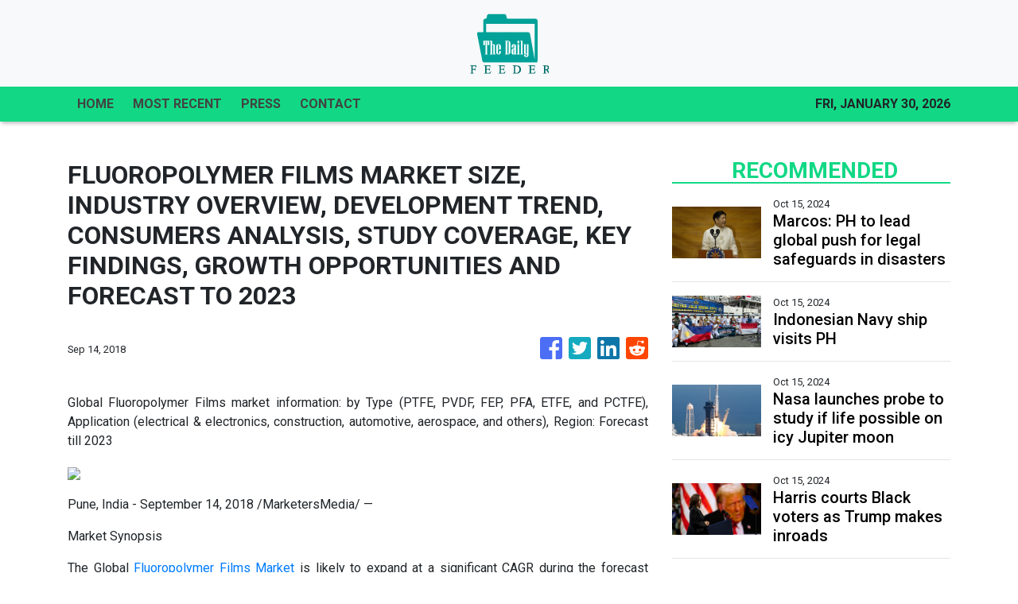

--- FILE ---
content_type: text/plain
request_url: https://www.google-analytics.com/j/collect?v=1&_v=j102&a=944211758&t=pageview&_s=1&dl=https%3A%2F%2Fthedailyfeeder.com%2Fnews%2Ffluoropolymer-films-market-size-industry-overview-development-trend-consumers-analysis-study-coverage-key-findings-growth-opportunities-and-forecast-to-2023%2F97772&ul=en-us%40posix&sr=1280x720&vp=1280x720&_u=IEBAAEABAAAAACAAI~&jid=448323505&gjid=535990394&cid=1567031355.1769766832&tid=UA-93857607-36&_gid=1915802547.1769766832&_r=1&_slc=1&z=451592455
body_size: -451
content:
2,cG-T9SHJ54WJ7